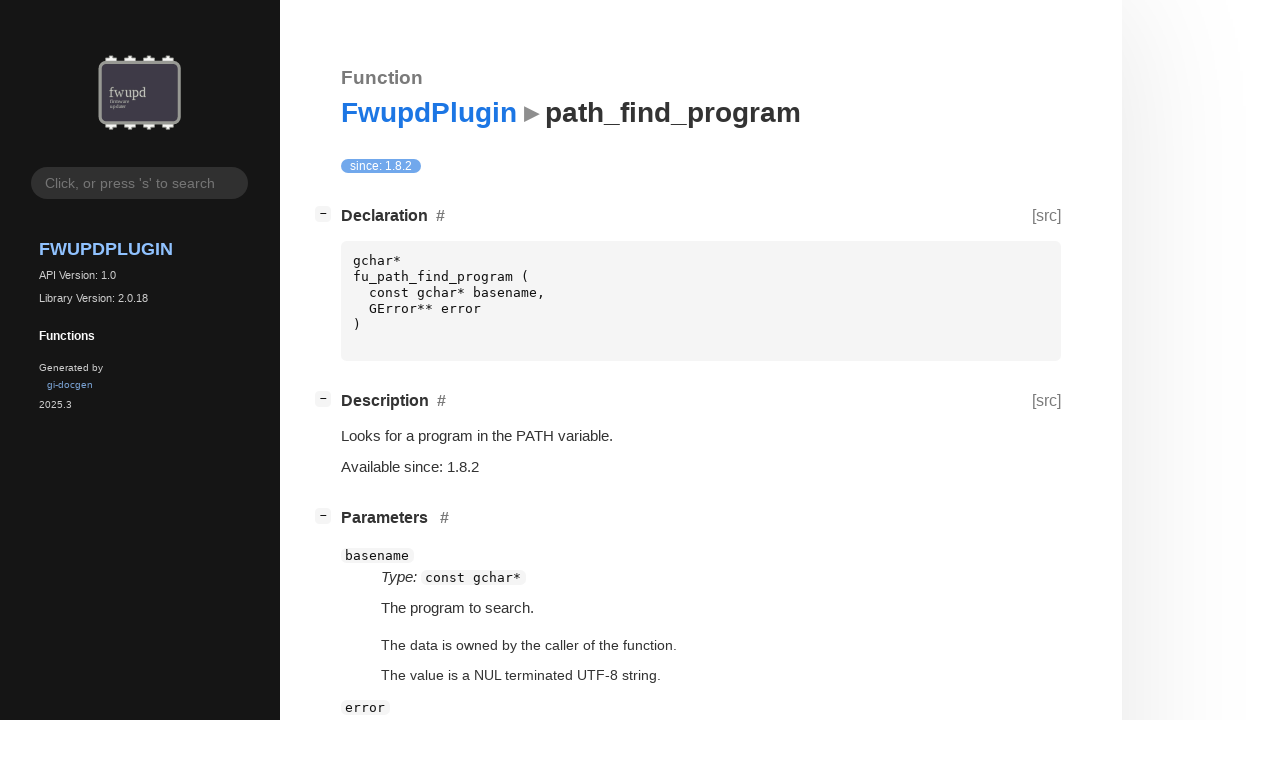

--- FILE ---
content_type: text/html; charset=utf-8
request_url: https://fwupd.github.io/libfwupdplugin/func.path_find_program.html
body_size: 1688
content:
<!--
SPDX-FileCopyrightText: fwupd Development Team

SPDX-License-Identifier: LGPL-2.1-or-later
-->

<!DOCTYPE html>
<html lang="en">
<head>
  <title>FwupdPlugin.path_find_program</title>
  <meta name="viewport" content="width=device-width, initial-scale=1">

  <meta charset="utf-8" />

  
  <meta property="og:type" content="website"/>

  
  <meta property="og:image:width" content="256"/>
  <meta property="og:image:height" content="256"/>
  <meta property="og:image:secure_url" content="org.freedesktop.fwupd.svg"/>
  <meta property="og:image:alt" content="FwupdPlugin-1.0"/>
  

  
  <meta property="og:title" content="FwupdPlugin.path_find_program"/>
  <meta property="og:description" content="Reference for FwupdPlugin.path_find_program"/>
  <meta name="twitter:title" content="FwupdPlugin.path_find_program"/>
  <meta name="twitter:description" content="Reference for FwupdPlugin.path_find_program"/>


  
  <meta name="twitter:card" content="summary"/>

  
  
  
  

  <link rel="stylesheet" href="style.css" type="text/css" />

  

  
  <script src="urlmap_fwupdplugin.js"></script>
  
  
  <script src="fzy.js"></script>
  <script src="search.js"></script>
  
  <script src="main.js"></script>

  
</head>

<body>
  <div id="body-wrapper" tabindex="-1">

    <nav class="sidebar devhelp-hidden">
      
      <div class="section">
        <a href="index.html"><img src="org.freedesktop.fwupd.svg" class="logo"/></a>
      </div>
      
      
      <div class="search section">
        <form id="search-form" autocomplete="off">
          <input id="search-input" type="text" name="do-not-autocomplete" placeholder="Click, or press 's' to search" autocomplete="off"/>
        </form>
      </div>
      
      <div class="section namespace">
        <h3><a href="index.html">FwupdPlugin</a></h3>
        <p>API Version: 1.0</p>
        
        <p>Library Version: 2.0.18</p>
        
      </div>
      

<div class="section">
  <h5>Functions</h5>
  <div class="links">
  
  </div>
</div>


      <div class="section generator">
        <p>Generated by <a href="https://gitlab.gnome.org/GNOME/gi-docgen">gi-docgen</a> 2025.3</p>
      </div>
    </nav>

    <button id="btn-to-top" class="hidden"><span class="up-arrow"></span></button>

    
<section id="main" class="content">
  <header>
    <h3>Function </h3>
    <h1><a href="index.html">FwupdPlugin</a><span class="sep"></span>path_find_program</h1>
  </header>

  <section>
    <div class="docblock">
      <p><span class="emblem available">since: 1.8.2</span></p>
    </div>
    <div class="declaration toggle-wrapper">
      <h4 id="declaration" style="display:flex;">
        Declaration
        <a href="#declaration" class="anchor"></a>
        
        <a class="srclink" title="go to source location" href="https://github.com/fwupd/fwupd/blob/2.0.18/libfwupdplugin/fu-path.h#L117">[src]</a>
        
      </h4>

      <div class="docblock">
        <pre><code><div class="highlight"><pre><span></span><span class="n">gchar</span><span class="o">*</span>
<span class="n">fu_path_find_program</span><span class="w"> </span><span class="p">(</span>
<span class="w">  </span><span class="k">const</span><span class="w"> </span><span class="n">gchar</span><span class="o">*</span><span class="w"> </span><span class="n">basename</span><span class="p">,</span>
<span class="w">  </span><span class="n">GError</span><span class="o">**</span><span class="w"> </span><span class="n">error</span>
<span class="p">)</span>
</pre></div>
</code></pre>
      </div>
    </div>

    <div class="description toggle-wrapper">
      <h4 id="description" style="display:flex;">
        Description
        <a href="#description" class="anchor"></a>
        
        <a class="srclink" title="go to source location" href="https://github.com/fwupd/fwupd/blob/2.0.18/libfwupdplugin/fu-path.c#L186">[src]</a>
        
      </h4>

      <div class="docblock">
        <p>Looks for a program in the <span class="caps">PATH</span>&nbsp;variable.</p>
      </div>

      <div class="docblock">
        
        <p>Available since: 1.8.2</p>
        
        
        
        
        
      </div>

      
    </div>

    
    <div class="parameters toggle-wrapper">
      <h4 id="parameters">
        Parameters
        <a href="#parameters" class="anchor"></a>
      </h4>

      <div class="docblock">
        <dl class="arguments">
          
          <dt class="arg-name"><code>basename</code></dt>
          <dd class="arg-description">
            <p><em>Type:</em>&nbsp;<code>const gchar*</code></p>
            <p>The program to&nbsp;search.</p>
            <table>
            
            
            
            
            
            
            
            <tr><td title="transfer: none">The data is owned by the caller of the function.</td></tr>
            <tr><td>The value is a NUL terminated UTF-8 string.</td></tr>
            </table>
          </dd>
          

          
          <dt class="arg-name"><code>error</code></dt>
          <dd class="arg-description">
            <p><em>Type:</em>&nbsp;<a href="javascript:void(0)" data-namespace="GLib" data-link="struct.Error.html" class="external"><code>GError **</code></a></p>
            <p>The return location for <a href="https://docs.gtk.org/glib/error-reporting.html#rules-for-use-of-gerror">a recoverable error</a>.</p>
            <table>
              <tr><td>The argument can be <code>NULL</code>.</td></tr>
              <tr><td>If the return location is not <code>NULL</code>, then you must initialize it to a <code>NULL</code> <code>GError*</code>.</td></tr>
              <tr><td>The argument will be left initialized to <code>NULL</code> by the function if there are no errors.</td></tr>
              <tr><td>In case of error, the argument will be set to a newly allocated <code>GError</code>; the caller will take ownership of the data, and be responsible for freeing it.</td></tr>
            </table>
          </dd>
          
        </dl>
      </div>
    </div>
    

    
    <div class="return-value toggle-wrapper">
      <h4 id="return-value">
        Return value
        <a href="#return-value" class="anchor"></a>
      </h4>

      <div class="docblock">
        <div class="returns">
          <div class="arg-description">
            <p><em>Type:</em>&nbsp;<code>gchar*</code></p>
            <p>A new #gchar, or <code>NULL</code> for&nbsp;error.</p>
          </div>
          <div>
            <table>
            
            
            
            <tr><td title="transfer: full">The caller of the function takes ownership of the data, and is responsible for freeing it.</td></tr>
            
            <tr><td>The value is a NUL terminated UTF-8 string.</td></tr>
            </table>
          </div>
        </div>
      </div>
    </div>
    
  </section>
</section>


    

    <section id="search" class="content hidden"></section>

    <footer>
    
    </footer>
  </div>
</body>
</html>

--- FILE ---
content_type: text/css; charset=utf-8
request_url: https://fwupd.github.io/libfwupdplugin/style.css
body_size: 5637
content:
/*
 * SPDX-FileCopyrightText: 2021 GNOME Foundation
 *
 * SPDX-License-Identifier: Apache-2.0 OR GPL-3.0-or-later
 */

@import url("solarized-light.css") (prefers-color-scheme: light);
@import url("solarized-dark.css") (prefers-color-scheme: dark);

/*********************************
 * LIGHT THEME
 *********************************/
:root {

  /* colors */
  --text-color: rgb(51, 51, 51);
  --text-color-muted: rgba(51, 51, 51, 0.65);
  --primary: rgb(28, 118, 228);
  --body-bg: #fff;
  --sidebar-primary: rgb(144, 194, 255);
  --sidebar-bg: #151515;
  --sidebar-selected-bg: var(--primary);
  --sidebar-hover-bg: rgba(127, 127, 127, 0.2);
  --sidebar-text-color: #fafafa;
  --sidebar-search-bg: rgba(127, 127, 127, 0.25);
  --sidebar-search-focus-bg: rgba(127, 127, 127, 0.3);
  --sidebar-padding: 1.5em;
  --warning-bg-color: rgba(229, 165, 10, 0.7);
  --warning-fg-color: rgba(0, 0, 0, 0.8);
  --error-bg-color: rgba(224, 27, 36, 0.7);
  --error-fg-color: #ffffff;
  --accent-bg-color: rgba(53, 132, 228, 0.7);
  --accent-fg-color: #ffffff;

  /* boxes, e.g. code blocks */
  --box-bg: rgba(135, 135, 135, 0.085);
  --box-radius: 0.35rem;
  --box-padding: 0.75rem;
  --box-margin: 0.75rem 0;
  --box-text-color: #111;

  /* typography */
  --body-font-family: "Red Hat Text",-apple-system,BlinkMacSystemFont,"Segoe UI",Roboto,"Helvetica Neue",Arial,"Noto Sans",sans-serif,"Apple Color Emoji","Segoe UI Emoji","Segoe UI Symbol","Noto Color Emoji";
  --body-font-scale: 0.95;
  --body-font-size: calc(var(--body-font-scale) * clamp(16px, 1vw, 18px));
  --body-font-weight: normal;

  --monospace-font-family: "Source Code Pro", monospace;
  --monospace-font-size: calc(0.86 * var(--body-font-size)); /* Monospace fonts are very different in terms of font-sizes. Adjust this value to scale it */

  --heading-font-family: "Red Hat Display", var(--body-font-family);
  --heading-weight: 900;
  --heading-font-scale: 1.05;

  --heading-small-font-family: var(--heading-font-family);
  --heading-small-weight: 600;
  --heading-small-font-scale: 1;

  --heading-table-font-family: var(--heading-font-family);
  --heading-table-weight: 600;

  --heading-docblock-color: #6d6d6d;  /* docblocks have headings from source comments. we want them to differ.*/
  --heading-docblock-scale: 0.9;        /* docblocks have headings from source comments. we want them to differ.*/

  --symbol-font-family: var(--heading-font-family);
  --symbol-font-weight: 500;
  --symbol-font-scale: 1;

  --table-font-size: 0.92em;    /* Tables often contain lots information. It's better to scale them down a big to get more sutff fitted inside */

  --admonition-color-bg: transparent;
  --admonition-font-size: 0.9rem;
  --admonition-color-title--note: #00b0ff;
  --admonition-color-title-bg--note: rgba(0, 176, 255, 0.1);
  --admonition-color-title--important: #00bfa5;
  --admonition-color-title-bg--important: rgba(0, 191, 165, 0.1);
  --admonition-color-title--tip: #00c852;
  --admonition-color-title-bg--tip: rgba(0, 200, 82, 0.1);
  --admonition-color-title--warning: #ff9100;
  --admonition-color-title-bg--warning: rgba(255, 145, 0, 0.1);
  --admonition-color-title--deprecation: #ff9100;
  --admonition-color-title-bg--deprecation: rgba(255, 145, 0, 0.1);

  --admonition-icon--note: url('data:image/svg+xml;charset=utf-8,<svg xmlns="http://www.w3.org/2000/svg" height="16px" viewBox="0 0 16 16" width="16px"><path d="m 11 1 l -2 2 h 1.5 c 0.132812 0 0.257812 0.050781 0.355469 0.144531 l 1.984375 1.988281 c 0.09375 0.09375 0.144531 0.21875 0.144531 0.351563 v 1.589844 l 2.074219 -2.074219 v -1.941406 l -2.058594 -2.058594 z m -3 3 l -7 7 v 4 h 4.058594 l 6.925781 -6.925781 v -2.382813 l -1.691406 -1.691406 z m 0 0"/></svg>');
  --admonition-icon--important: url('data:image/svg+xml;charset=utf-8,<svg xmlns="http://www.w3.org/2000/svg" height="16px" viewBox="0 0 16 16" width="16px"><path d="m 5.039062 3 c -1.109374 0 -2 0.890625 -2 2 v 6 c 0 1.109375 0.890626 2 2 2 h 5.953126 c 1.109374 0 2 -0.890625 2 -2 v -6 c 0 -1.109375 -0.890626 -2 -2 -2 z m 2.980469 1 c 0.542969 0 0.980469 0.4375 0.980469 0.984375 v 3.035156 c 0 0.542969 -0.4375 0.980469 -0.980469 0.980469 c -0.546875 0 -0.984375 -0.4375 -0.984375 -0.980469 v -3.035156 c 0 -0.546875 0.4375 -0.984375 0.984375 -0.984375 z m -0.019531 5.734375 c 0.699219 0 1.265625 0.566406 1.265625 1.265625 s -0.566406 1.265625 -1.265625 1.265625 s -1.265625 -0.566406 -1.265625 -1.265625 s 0.566406 -1.265625 1.265625 -1.265625 z m 0 0"/></svg>');
  --admonition-icon--tip: url('data:image/svg+xml;charset=utf-8,<svg xmlns="http://www.w3.org/2000/svg" height="16px" viewBox="0 0 16 16" width="16px"><path d="m 9.5 2.5 l -6.5 6.5 v 3 l -3 3 h 4 l 1 -1 h 3 l 6.5 -6.5 c 4 -4 -1 -9 -5 -5 z m -5.5 7.5 l 3 3 h -2 l -1 -1 z m 0 0"/></svg>');
  --admonition-icon--warning: url('data:image/svg+xml;charset=utf-8,<svg xmlns="http://www.w3.org/2000/svg" height="16px" viewBox="0 0 16 16" width="16px"><path d="m 7.90625 0.105469 c -0.527344 -0.027344 -1.039062 0.28125 -1.4375 0.96875 l -6.25 11.59375 c -0.535156 0.964843 0.046875 2.34375 1.09375 2.34375 h 13.15625 c 0.980469 0 1.902344 -1.160157 1.21875 -2.34375 l -6.3125 -11.53125 c -0.398438 -0.648438 -0.941406 -1.003907 -1.46875 -1.03125 z m 0.0625 3.9375 c 0.542969 -0.019531 1.046875 0.488281 1.03125 1.03125 v 3.9375 c 0.007812 0.527343 -0.472656 1 -1 1 s -1.007812 -0.472657 -1 -1 v -3.9375 c -0.007812 -0.46875 0.355469 -0.914063 0.8125 -1 c 0.050781 -0.015625 0.101562 -0.023438 0.15625 -0.03125 z m 0.03125 6.96875 c 0.550781 0 1 0.449219 1 1 s -0.449219 1 -1 1 s -1 -0.449219 -1 -1 s 0.449219 -1 1 -1 z m 0 0"/></svg>');
  --admonition-icon--deprecation: url('data:image/svg+xml;charset=utf-8,<svg xmlns="http://www.w3.org/2000/svg" height="16px" viewBox="0 0 16 16" width="16px"><path d="m 8 0 c -0.257812 0 -0.511719 0.0976562 -0.707031 0.292969 l -1.707031 1.707031 h -2.585938 c -0.550781 0 -1 0.449219 -1 1 v 2.585938 l -1.707031 1.707031 c -0.3906252 0.390625 -0.3906252 1.023437 0 1.414062 l 1.707031 1.707031 v 2.585938 c 0 0.550781 0.449219 1 1 1 h 2.585938 l 1.707031 1.707031 c 0.390625 0.390625 1.023437 0.390625 1.414062 0 l 1.707031 -1.707031 h 2.585938 c 0.550781 0 1 -0.449219 1 -1 v -2.585938 l 1.707031 -1.707031 c 0.390625 -0.390625 0.390625 -1.023437 0 -1.414062 l -1.707031 -1.707031 v -2.585938 c 0 -0.550781 -0.449219 -1 -1 -1 h -2.585938 l -1.707031 -1.707031 c -0.195312 -0.1953128 -0.449219 -0.292969 -0.707031 -0.292969 z m 0 5 c 0.257812 0 0.511719 0.097656 0.707031 0.292969 l 2 2 c 0.183594 0.1875 0.289063 0.441406 0.285157 0.707031 h 0.007812 v 1 h -2 v 2 h -2 v -2 h -2 v -1 h 0.007812 c -0.003906 -0.265625 0.101563 -0.519531 0.285157 -0.707031 l 2 -2 c 0.195312 -0.195313 0.449219 -0.292969 0.707031 -0.292969 z m 0 0"/></svg>');

  /* misc */
  --preferred-content-width: 90ch; /* The preferred width for the readable content */
  --anchor-sign: "#";

}

/*********************************
 * DARK THEME (overrides)
 *********************************/
 @media (prefers-color-scheme: dark) {
  :root {
    --primary: rgb(144, 194, 255);
    --text-color: #f6f6f6;
    --text-color-muted: #686868;
    --body-bg: #121212;
    --sidebar-primary: rgb(144, 194, 255);
    --sidebar-bg: #1e1e1e;
    --sidebar-selected-bg: rgb(17, 112, 228);
    --sidebar-text-color: #fafafa;
    --box-bg: rgba(135, 135, 135, 0.1);
    --box-text-color: #fff;
    --heading-docblock-color: #b7b7b7;
    --warning-bg-color: #cd9309;
    --warning-fg-color: rgba(0, 0, 0, 0.8);
    --error-bg-color: #c01c28;
    --error-fg-color: #ffffff;
    --accent-bg-color: #3584e4;
    --accent-fg-color: #ffffff;
    color-scheme: dark;
  }
}

/*********************************
 * GENERAL STYLING
 *********************************/
*,
*:before,
*:after {
  box-sizing: border-box;
}

::-moz-selection {
  color: white;
  background: var(--primary);
}

::selection {
  color: white;
  background: var(--primary);
}

body {
  font: 16px/1.5 var(--body-font-family);
  font-weight: var(--body-font-weight);
  font-size: var(--body-font-size);
  margin: 0;
  padding: 0;
  position: relative;

  -webkit-font-feature-settings: "kern", "liga";
  -moz-font-feature-settings: "kern", "liga";
  font-feature-settings: "kern", "liga";
  color: var(--text-color);
  background: var(--body-bg);
}

h1, h2, h3, h4, h5, h6 {
  font-family: var(--heading-font-family);
  font-weight: var(--heading-weight);
  margin: 1.75em 0 0.75em 0;
}

h1 {
  font-size: calc(1.75em * var(--heading-font-scale));
}


header h1 {
  margin-top: 0;
}

h2 {
  font-size: calc(1.4em * var(--heading-font-scale));
}

h3 {
  font-size: calc(1.2em * var(--heading-font-scale));
}

header h3 {
  color: var(--text-color-muted);
  margin-bottom: 0;
}

h4, h5 {
  font-size: calc(1em * var(--heading-font-scale));
}

h6 {
  font-size: calc(1em * var(--heading-small-font-scale));
  font-family: var(--heading-small-font-family);
  font-weight: var(--heading-small-weight);
}

ol, ul {
  padding-left: 1rem;
}

ul ul, ol ul, ul ol, ol ol {
  margin-bottom: .6em;
}

p {
  margin: 0 0 .6em 0;
}

a {
  color: var(--primary);
  text-decoration: none;
}

a:hover {
  text-decoration: underline;
}

summary {
  outline: none;
}

blockquote {
  border-left: 3px solid var(--primary);
  background: var(--box-bg);
  padding: var(--box-padding);
  border-radius: var(--box-radius);
  margin: var(--box--margin);
}

span.sep::after {
  content: "▸";
}

span.sep {
  font-size: calc(0.5em * var(--monospace-font-size));
  opacity: 0.55;
  padding-left: .25em;
  padding-right: .25em;
}

code,
pre {
  font-family: var(--monospace-font-family);
  font-size: var(--monospace-font-size);
  color: var(--box-text-color);
}

pre {
  background: var(--box-bg);
  padding: var(--box-padding);
  border-radius: var(--box-radius);
  overflow: auto;
}

code {
  background: var(--box-bg);
  padding: 0 0.35em;
  border-radius: 0.35rem;
  word-break: break-word;
}

a > code {
  color: var(--primary);
}


pre pre,
pre code {
  padding: 0;
  margin: 0;
  font-size: 1em;
  background: none;
  color: inherit;
}

h1 code, h2 code, h3 code, h4 code, h5 code, h6 code {
  font-family: inherit;
  font-weight: inherit;
  font-size: 0.85em;
}

strong, b {
  font-weight: 600;
}

/* fix alignment of images on small screen */
img, svg {
    display: block;
    max-width: 100%;
    height: auto;
}

svg .node polygon, svg .node path {
  transition: fill 150ms ease;
  fill: var(--box-bg);
  stroke: none;
}

svg .node a {
  text-decoration: none !important;
}

svg .node a text {
  fill: var(--text-color);
  font-family: var(--body-font-family);
}

svg .node.link text {
  fill: var(--primary);
}

svg .node.link:hover polygon, svg .node.link:hover path {
  fill: var(--sidebar-hover-bg);
}
svg .node.link:hover text {
  fill: var(--box-text-color);
}
svg .edge path {
  stroke: var(--text-color);
}

/* fix unwanted margins in tables, code, lists and blockquotes */
li > *:first-child,
li > *:first-child > *:first-child,
li > *:first-child > *:first-child > *:first-child,
td > *:first-child,
td > *:first-child > *:first-child,
td > *:first-child > *:first-child > *:first-child,
pre > *:first-child,
pre > *:first-child > *:first-child,
pre > *:first-child > *:first-child > *:first-child,
blockquote > *:first-child,
blockquote > *:first-child > *:first-child,
blockquote > *:first-child > *:first-child > *:first-child {
  margin-top: 0;
}
li > *:last-child,
li > *:last-child > *:last-child,
li > *:last-child > *:last-child > *:last-child,
td > *:last-child,
td > *:last-child > *:last-child,
td > *:last-child > *:last-child > *:last-child,
pre > *:last-child,
pre > *:last-child > *:last-child,
pre > *:last-child > *:last-child > *:last-child,
blockquote > *:last-child,
blockquote > *:last-child > *:last-child,
blockquote > *:last-child > *:last-child > *:last-child {
  margin-bottom: 0;
}

/* allow easily adding a frame around images, by appending
 * #frame to the url
 */
img[src$="#frame"] {
  border: 1px solid var(--text-color);
}

/*********************************
 * PAGE STRUCTURE
 *********************************/
#body-wrapper {
  display: flex;
  flex-wrap: nowrap;
  flex-direction: row;
}

#body-wrapper:focus {
  outline: none;
}

#main {
  position: relative;
  flex-grow: 1;
  min-width: 0;
  box-shadow: 0 0 134px rgba(0, 0, 0, 0.1);
}

footer {
  width: 100%;
  display: none;
}

/*********************************
 * Button
 *********************************/

#btn-to-top {
  position: fixed;
  bottom: 12px;
  right: 32px;
  z-index: 1000;
  border-radius: 50%;
  width: 42px;
  height: 42px;
  border: 1px solid var(--primary);
  background: var(--box-bg);
  color: var(--text-color);
  cursor: pointer;
  text-transform: none;
}

#btn-to-top > .up-arrow {
  margin-left: -2px;
}

#btn-to-top > .up-arrow:after {
  content: url(go-up-symbolic.png);
}

/*********************************
 * SIDEBAR
 *********************************/
.sidebar {
  background: var(--sidebar-bg);
  border-right: 1px solid var(--sidebar-bg);
  min-width: 35ch;
  padding: var(--sidebar-padding);
  color: var(--sidebar-text-color);
  position: sticky;
  top: 0;
  z-index: 2;
  height: 100vh;
  overflow-y: auto;
  color-scheme: dark;
}

.sidebar a,
.sidebar a:hover {
  text-decoration: none;
}

.sidebar .logo {
  display: block;
  margin: 1rem auto 1.2rem auto;
  width: 50%;
}

.sidebar .section > ul > li {
  margin-right: -10px;
}

.sidebar .generator > p {
  padding-left: 0.5rem;
  padding-right: 0.5rem;
  font-size: 0.8em;
  opacity: 0.8;
  position: relative;
  bottom: 0;
}

.sidebar .section h3, .sidebar .section h5 {
  text-align: left;
  padding-left: 0.5rem;
  padding-right: 0.5rem;
  font-weight: var(--heading-weight);
}

.sidebar .section h5 {
  font-size: 1em;
  margin-bottom: 0.5em;
}

.sidebar .namespace > h3 {
  margin-bottom: 0;
  padding: 0;
  font-size: 1.5em;
  text-transform: uppercase;
  font-weight: 900;
}

.sidebar .namespace > p {
  font-size: 0.9em;
  opacity: 0.8;
  padding-left: 0.5rem;
}

.sidebar .section {
  padding-left: 0.5rem;
  padding-right: 0.5rem;
  font-size: 80%;
}

.sidebar .links {
  margin-bottom: 1rem;
}

.sidebar .section a {
  display: block;
  text-overflow: ellipsis;
  overflow: hidden;
  transition: background-color 150ms ease;
  color: var(--sidebar-primary);
  border-radius: var(--box-radius);
   padding: 0.2rem 0.5rem;
  margin-bottom: 0.15rem;
}

.sidebar .section a:hover {
  background-color: var(--sidebar-hover-bg);
  color: var(--sidebar-text-color);
}

.sidebar .section a.current {
  background-color: var(--sidebar-selected-bg);
  color: white;
}

.sidebar .search {
  box-sizing: border-box;
  text-align: center;
}

.sidebar .search input[type="text"] {
  border: none;
  width: 100%;
  border-radius: 50px;
  padding: 8px 14px;
  display: inline-block;
  font-size: 14px;
  outline: transparent;
  background: var(--sidebar-search-bg);
  color: var(--sidebar-text-color);
  transition: background-color 150ms ease;
}

.sidebar .search input[type="text"]:hover,
.sidebar .search input[type="text"]:focus {
  background: var(--sidebar-search-focus-bg);
}

.toc {
  display: block;
  margin-top: 2em;
  z-index: 3;
  min-width: 15ch;
  font-size: 80%;
}

.toc nav {
  margin-left: 2em;
  margin-right: 2em;
}

#toc-title {
  text-transform: uppercase;
  font-weight: var(--heading-weight);
}

.toc-list {
  list-style-type: none;
  margin: 0;
  padding-left: 0;
}

.toc-list-item {
  padding-top: .25em;
}

ul.toc-list > ul.toc-list {
  padding-left: 1em;
}

/*********************************
 * ANCHORS & TOGGLERS
 *********************************/
.anchor,
.md-anchor {
  position: relative;
  z-index: 1;
  text-decoration: none;
  padding: 0 0.5em;
  color: var(--text-color-muted);
}

.anchor:hover,
.md-anchor:hover {
  color: var(--primary);
}

.anchor:not([href]),
.md-anchor:not([href]) {
  display: none;
}

.anchor:before,
.md-anchor:before {
  content: var(--anchor-sign); /*'§'*/
}

.toggle-wrapper {
  position: relative;
}

.collapse-toggle {
  position: absolute;
  right: 0;
  left: -2em;
  white-space: nowrap;
  text-decoration: none;
  font-size: 0.8em;
  color: transparent;
}

.collapse-toggle > .inner {
  width: 1rem;
  height: 1rem;
  border-radius: calc(0.75 * var(--box-radius));
  display: inline-flex;
  justify-content: center;
  align-items: center;
  text-align: center;
  vertical-align: middle;
  color: var(--box-text-color);
  position: relative;
  left: -0.25rem;
  font-family: monospace;
  font-size: 0.7rem;
  font-weight: bold;
  background: var(--box-bg);
}

/*********************************
 * UTILITY
 *********************************/
.deprecated > h6 > a {
  opacity: 0.65;
}

.hidden {
  display: none !important;
}

/*********************************
 * CONTENT STYLING
 *********************************/
.content {
  padding: 2em 4em;
  overflow: visible;
  max-width: calc(var(--preferred-content-width) + 8em);
}

.content table:not(.table-display) {
  border-spacing: 0 0.25rem;
}

.content td {
  vertical-align: top;
}

.content td:first-child {
  padding-right: 1rem;
}

.content td p:first-child {
  margin-top: 0;
}

.content td h1, .content td h2 {
  margin-left: 0;
  font-size: 1.1em;
}

.content tr:first-child td {
  border-top: 0;
}

kbd {
  display: inline-block;
  padding: 8px;
  font: 10px monospace;
  line-height: 10px;
  vertical-align: middle;
  border: none;
  border-radius: 6px;
  box-shadow: 0 0 3px rgba(0,0,0,0.3);
  margin: 3px;
  background-color: var(--box-bg);
  cursor: default;
}

.content tr:first-child {
  border-bottom: 1px solid rgba(0, 0, 0, 0.35);
}

.content td {
  vertical-align: top;
}

.content td:first-child {
  padding-right: 1rem;
}

.content td p:first-child {
  margin-top: 0;
}

.content td h4, .content td h5 {
  margin-left: 0;
  font-size: 1.1em;
}

.content tr:first-child td {
  border-top: 0;
}

.srclink {
  color: var(--text-color-muted);
  font-size: 1rem;
  font-weight: var(--body-font-weight);
  flex-grow: 0;
  text-decoration: none;
  margin-left: auto;
  position: relative;
  z-index: 1;
}

.meta tr > td:not(:first-child) {
  width: 100%;
}

.meta tr > td:first-child {
  white-space: nowrap;
}

/*********************************
 * DOCBLOCK STYLING
 *********************************/
.docblock {
  position: relative;
  text-align: left;
}

.docblock h1 {
  font-size: calc(1.3em * var(--heading-docblock-scale) * var(--heading-font-scale));
}

.docblock h2 {
  font-size: calc(1.2em * var(--heading-docblock-scale) * var(--heading-font-scale));
}

.docblock h3 {
  font-size: calc(1.1em * var(--heading-docblock-scale) * var(--heading-font-scale));
}

.docblock h4 {
  font-size: calc(1.05em * var(--heading-docblock-scale) * var(--heading-font-scale));
}

.docblock h1,
.docblock h2,
.docblock h3,
.docblock h4,
.docblock h5,
.docblock h6 {
  color: var(--heading-docblock-color)
}

.docblock table {
  margin: .25em 0;
  max-width: 100%;
  font-size: var(--table-font-size);
}

.docblock table td {
  padding: .25em;
}

.docblock table th {
  padding: .25em;
  text-align: left;
  font-family: var(--heading-table-font-family);
  font-weight: var(--heading-table-weight);
}

.docblock table tr th:first-child,
.docblock table tr td:first-child {
  padding-left: 0;
}

.docblock table tr th:last-child,
.docblock table tr td:last-child {
  padding-right: 0;
}

dl.enum-members {
  font-size: 80%;
}

dl.enum-members dt {
  padding-top: 1em;
}

table.arguments tr td {
  color: var(--text-color-muted);
}

table.arguments tr td:first-child {
  min-width: 12em;
}

table.arguments tr.arg-name td,
table.arguments tr.arg-description td {
  color: var(--text-color);
}

.docblock ul li,
.docblock ol li {
  padding-top: 0.15rem;
  padding-bottom: 0.15rem;
}

.docblock ul.type {
  list-style: none;
}

.docblock ul.type li::before {
  content: "»";
  color: var(--text-color);
  display: inline-block;
  width: 1em;
  margin-left: -1em;
}

.docblock .codehilite {
  position: relative;
}
.docblock .codehilite > .copy-button {
  position: absolute;

  top: 0;
  right: 0;

  border: none;
  background: none;

  cursor: pointer;

  transition: background-color 150ms ease;

  color: var(--text-color);
  background-color: var(--sidebar-hover-bg);

  border-radius: var(--box-radius);
  padding: 0.2rem 0.5rem;
  margin: var(--box-padding);

  visibility: hidden;
  z-index: 1;
}

.docblock .codehilite:hover > .copy-button {
  visibility: visible;
}

.docblock .codehilite > .copy-button:active {
  background-color: var(--primary);
}

.emblem {
  padding: 0 0.75em;
  border-radius: 9999px;
  font-size: 80%;
}

.emblem.available-next {
  background-color: var(--warning-bg-color);
  color: var(--warning-fg-color);
}

.emblem.deprecated {
  background-color: var(--error-bg-color);
  color: var(--error-fg-color);
}

.emblem.available {
  background-color: var(--accent-bg-color);
  color: var(--accent-fg-color);
}

dt.result {
  padding: .5em 0;
}

.result.emblem.alias,
.result.emblem.bitfield,
.result.emblem.callback,
.result.emblem.class,
.result.emblem.constant,
.result.emblem.extra_content,
.result.emblem.ctor,
.result.emblem.domain,
.result.emblem.enum,
.result.emblem.function_macro,
.result.emblem.function,
.result.emblem.interface,
.result.emblem.method,
.result.emblem.property,
.result.emblem.record,
.result.emblem.signal,
.result.emblem.type_func,
.result.emblem.union,
.result.emblem.vfunc {
  background-color: var(--accent-bg-color);
  color: var(--accent-fg-color);
}

.admonition {
  background: var(--admonition-color-bg);
  border-left: .2rem solid #651fff;
  border-radius: .2rem;
  box-shadow: 0 .2rem .5rem rgba(0, 0, 0, .05), 0 0 .0625rem rgba(0, 0, 0, .1);
  font-size: var(--admonition-font-size);
  margin: 1rem auto;
  overflow: hidden;
  padding: 0 .5rem .5rem;
  page-break-inside: avoid;
}

.admonition > p.admonition-title {
  font-weight: 500;
  line-height: 1.3;
  margin: 0 -.5rem .5rem;
  padding: .4rem .5rem .4rem 2rem;
  position: relative;
}

p.admonition-title::before {
  content: "";
  position: absolute;
  left: .5rem;
  height: 1rem;
  width: 1rem;
  -webkit-mask-repeat: no-repeat;
  mask-repeat: no-repeat;
}

.admonition.note > .admonition-title,
.admonition.seealso > .admonition-title {
  background-color: var(--admonition-color-title-bg--note);
}

.admonition.note > .admonition-title::before,
.admonition.seealso > .admonition-title::before {
  background-color: var(--admonition-color-title--note);
  -webkit-mask-image: var(--admonition-icon--note);
  mask-image: var(--admonition-icon--note);

}

.admonition.note,
.admonition.seealso {
  border-left-color: var(--admonition-color-title--note);
}

.admonition.tip > .admonition-title,
.admonition.hint > .admonition-title {
  background-color: var(--admonition-color-title-bg--tip);
}

.admonition.tip > .admonition-title::before,
.admonition.hint > .admonition-title::before {
  background-color: var(--admonition-color-title--tip);
  -webkit-mask-image: var(--admonition-icon--tip);
  mask-image: var(--admonition-icon--tip);
}

.admonition.tip,
.admonition.hint {
  border-left-color: var(--admonition-color-title--tip);
}

.admonition.important > .admonition-title {
  background-color: var(--admonition-color-title-bg--important);
}

.admonition.important > .admonition-title::before {
  background-color: var(--admonition-color-title--important);
  -webkit-mask-image: var(--admonition-icon--important);
  mask-image: var(--admonition-icon--important);
}

.admonition.important {
  border-left-color: var(--admonition-color-title--important);
}

.admonition.warning > .admonition-title {
  background-color: var(--admonition-color-title-bg--warning);
}

.admonition.warning > .admonition-title::before {
  background-color: var(--admonition-color-title--warning);
  -webkit-mask-image: var(--admonition-icon--warning);
  mask-image: var(--admonition-icon--warning);
}

.admonition.deprecation {
  border-left-color: var(--admonition-color-title--deprecation);
}

.admonition.deprecation > .admonition-title {
  background-color: var(--admonition-color-title-bg--deprecation);
}

.admonition.deprecation > .admonition-title::before {
  background-color: var(--admonition-color-title--deprecation);
  -webkit-mask-image: var(--admonition-icon--deprecation);
  mask-image: var(--admonition-icon--deprecation);
}

/*************************************************************
 SYMBOLS
**************************************************************/
.symbol,
.constructors h6,
.methods h6,
.signals h6,
.properties h6,
.type-funcs h6,
.implements a,
.ancestors a,
.descendants a,
.implementations a,
.sidebar .links a
.toc a
{
  font-family: var(--symbol-font-family);
  font-size: calc(1em * var(--symbol-font-scale));
  font-weight: var(--symbol-font-weight);
}

/**************************
 RESPONSIVENESS
**************************/

@media (max-width: 700px) {
  body {
    padding-top: 0px;
  }

  #body-wrapper {
    flex-direction: column;
    overflow: hidden;
  }

  #main {
    width: 100%;
    padding: 2rem;
  }

  .sidebar {
    position: static;
    height: initial;
    order: 1;
  }

  .toc {
    display: none;
  }
}

@media (max-width: 1024px) {
  .sidebar {
    min-width: 30ch;
  }

  .toc {
    display: none;
  }
}


--- FILE ---
content_type: image/svg+xml
request_url: https://fwupd.github.io/libfwupdplugin/org.freedesktop.fwupd.svg
body_size: 1719
content:
<?xml version="1.0" encoding="UTF-8" standalone="no"?>
<svg
   xmlns:dc="http://purl.org/dc/elements/1.1/"
   xmlns:cc="http://creativecommons.org/ns#"
   xmlns:rdf="http://www.w3.org/1999/02/22-rdf-syntax-ns#"
   xmlns:svg="http://www.w3.org/2000/svg"
   xmlns="http://www.w3.org/2000/svg"
   xmlns:xlink="http://www.w3.org/1999/xlink"
   xmlns:sodipodi="http://sodipodi.sourceforge.net/DTD/sodipodi-0.dtd"
   xmlns:inkscape="http://www.inkscape.org/namespaces/inkscape"
   viewBox="0 0 128 128"
   style="display:inline;enable-background:new"
   version="1.0"
   id="svg11300"
   height="128"
   width="128"
   sodipodi:docname="org.freedesktop.fwupd.svg"
   inkscape:version="0.92.4 (unknown)">
  <sodipodi:namedview
     pagecolor="#ffffff"
     bordercolor="#666666"
     borderopacity="1"
     objecttolerance="10"
     gridtolerance="10"
     guidetolerance="10"
     inkscape:pageopacity="0"
     inkscape:pageshadow="2"
     inkscape:window-width="1920"
     inkscape:window-height="1016"
     id="namedview21"
     showgrid="false"
     inkscape:zoom="5.2149125"
     inkscape:cx="62.010516"
     inkscape:cy="69.937009"
     inkscape:window-x="0"
     inkscape:window-y="826"
     inkscape:window-maximized="1"
     inkscape:current-layer="svg11300" />
  <title
     id="title4162">Adwaita Icon Template</title>
  <defs
     id="defs3">
    <linearGradient
       id="linearGradient1494">
      <stop
         id="stop1490"
         offset="0"
         style="stop-color:#babdb6;stop-opacity:1;" />
      <stop
         id="stop1492"
         offset="1"
         style="stop-color:#babdb6;stop-opacity:0;" />
    </linearGradient>
    <linearGradient
       gradientUnits="userSpaceOnUse"
       y2="20"
       x2="280"
       y1="172"
       x1="280"
       id="linearGradient1496"
       xlink:href="#linearGradient1494" />
  </defs>
  <metadata
     id="metadata4">
    <rdf:RDF>
      <cc:Work
         rdf:about="">
        <dc:format>image/svg+xml</dc:format>
        <dc:type
           rdf:resource="http://purl.org/dc/dcmitype/StillImage" />
        <dc:creator>
          <cc:Agent>
            <dc:title>GNOME Design Team</dc:title>
          </cc:Agent>
        </dc:creator>
        <dc:source />
        <cc:license
           rdf:resource="http://creativecommons.org/licenses/by-sa/4.0/" />
        <dc:title>Adwaita Icon Template</dc:title>
        <dc:subject>
          <rdf:Bag />
        </dc:subject>
        <dc:date />
        <dc:rights>
          <cc:Agent>
            <dc:title />
          </cc:Agent>
        </dc:rights>
        <dc:publisher>
          <cc:Agent>
            <dc:title />
          </cc:Agent>
        </dc:publisher>
        <dc:identifier />
        <dc:relation />
        <dc:language />
        <dc:coverage />
        <dc:description />
        <dc:contributor>
          <cc:Agent>
            <dc:title />
          </cc:Agent>
        </dc:contributor>
      </cc:Work>
      <cc:License
         rdf:about="http://creativecommons.org/licenses/by-sa/4.0/">
        <cc:permits
           rdf:resource="http://creativecommons.org/ns#Reproduction" />
        <cc:permits
           rdf:resource="http://creativecommons.org/ns#Distribution" />
        <cc:requires
           rdf:resource="http://creativecommons.org/ns#Notice" />
        <cc:requires
           rdf:resource="http://creativecommons.org/ns#Attribution" />
        <cc:permits
           rdf:resource="http://creativecommons.org/ns#DerivativeWorks" />
        <cc:requires
           rdf:resource="http://creativecommons.org/ns#ShareAlike" />
      </cc:License>
    </rdf:RDF>
  </metadata>
  <path
     style="color:#000000;overflow:visible;opacity:1;fill:#f6f6f4;fill-opacity:1;stroke:#989994;stroke-width:1;stroke-linecap:butt;stroke-linejoin:round;stroke-miterlimit:4;stroke-dasharray:none;stroke-dashoffset:0;stroke-opacity:1;paint-order:fill markers stroke"
     d="m 25.720703,17.548828 v 2.607422 h -4.683594 v 17.324219 h 13.78711 V 20.15625 h -4.683594 v -2.607422 z"
     id="rect4643"
     inkscape:connector-curvature="0" />
  <path
     style="color:#000000;overflow:visible;opacity:1;fill:#f6f6f4;fill-opacity:1;stroke:#989994;stroke-width:1;stroke-linecap:butt;stroke-linejoin:round;stroke-miterlimit:4;stroke-dasharray:none;stroke-dashoffset:0;stroke-opacity:1;paint-order:fill markers stroke"
     d="M 49.638672,17.548828 V 20.15625 H 44.953125 V 37.480469 H 58.742188 V 20.15625 h -4.683594 v -2.607422 z"
     id="rect4643-6"
     inkscape:connector-curvature="0" />
  <path
     style="color:#000000;overflow:visible;opacity:1;fill:#f6f6f4;fill-opacity:1;stroke:#989994;stroke-width:1;stroke-linecap:butt;stroke-linejoin:round;stroke-miterlimit:4;stroke-dasharray:none;stroke-dashoffset:0;stroke-opacity:1;paint-order:fill markers stroke"
     d="M 73.556641,17.548828 V 20.15625 H 68.871094 V 37.480469 H 82.660156 V 20.15625 h -4.685547 v -2.607422 z"
     id="rect4643-3"
     inkscape:connector-curvature="0" />
  <path
     style="color:#000000;overflow:visible;opacity:1;fill:#f6f6f4;fill-opacity:1;stroke:#989994;stroke-width:1;stroke-linecap:butt;stroke-linejoin:round;stroke-miterlimit:4;stroke-dasharray:none;stroke-dashoffset:0;stroke-opacity:1;paint-order:fill markers stroke"
     d="M 97.472656,17.548828 V 20.15625 H 92.789062 V 37.480469 H 106.57617 V 20.15625 h -4.68359 v -2.607422 z"
     id="rect4643-2"
     inkscape:connector-curvature="0" />
  <path
     style="color:#000000;overflow:visible;opacity:1;fill:#f6f6f4;fill-opacity:1;stroke:#989994;stroke-width:1;stroke-linecap:butt;stroke-linejoin:round;stroke-miterlimit:4;stroke-dasharray:none;stroke-dashoffset:0;stroke-opacity:1;paint-order:fill markers stroke"
     d="m 92.789062,90.310547 v 17.324223 h 4.683594 v 2.60742 h 4.419924 v -2.60742 h 4.68359 V 90.310547 Z"
     id="rect4643-27"
     inkscape:connector-curvature="0" />
  <path
     style="color:#000000;overflow:visible;opacity:1;fill:#f6f6f4;fill-opacity:1;stroke:#989994;stroke-width:1;stroke-linecap:butt;stroke-linejoin:round;stroke-miterlimit:4;stroke-dasharray:none;stroke-dashoffset:0;stroke-opacity:1;paint-order:fill markers stroke"
     d="m 68.871094,90.310547 v 17.324223 h 4.685547 v 2.60742 h 4.417968 v -2.60742 h 4.685547 V 90.310547 Z"
     id="rect4643-6-3"
     inkscape:connector-curvature="0" />
  <path
     style="color:#000000;overflow:visible;opacity:1;fill:#f6f6f4;fill-opacity:1;stroke:#989994;stroke-width:1;stroke-linecap:butt;stroke-linejoin:round;stroke-miterlimit:4;stroke-dasharray:none;stroke-dashoffset:0;stroke-opacity:1;paint-order:fill markers stroke"
     d="m 44.953125,90.310547 v 17.324223 h 4.685547 v 2.60742 h 4.419922 v -2.60742 h 4.683594 V 90.310547 Z"
     id="rect4643-3-6"
     inkscape:connector-curvature="0" />
  <path
     style="color:#000000;overflow:visible;opacity:1;fill:#f6f6f4;fill-opacity:1;stroke:#989994;stroke-width:1;stroke-linecap:butt;stroke-linejoin:round;stroke-miterlimit:4;stroke-dasharray:none;stroke-dashoffset:0;stroke-opacity:1;paint-order:fill markers stroke"
     d="m 21.037109,90.310547 v 17.324223 h 4.683594 v 2.60742 h 4.419922 v -2.60742 h 4.683594 V 90.310547 Z"
     id="rect4643-2-1"
     inkscape:connector-curvature="0" />
  <rect
     ry="7.6098905"
     rx="7.6980834"
     y="25.731514"
     x="14.039638"
     height="76.49028"
     width="99.979324"
     id="rect920"
     style="opacity:1;vector-effect:none;fill:#3e3a47;fill-opacity:1;stroke:#989994;stroke-width:3.9915576;stroke-linecap:round;stroke-linejoin:round;stroke-miterlimit:4;stroke-dasharray:none;stroke-dashoffset:0;stroke-opacity:1" />
  <g
     transform="rotate(-30,82.546211,221.81151)"
     id="g1710" />
  <g
     id="g1480"
     style="fill:url(#linearGradient1496);fill-opacity:1"
     transform="translate(0,-172)" />
  <text
     xml:space="preserve"
     style="font-style:normal;font-variant:normal;font-weight:normal;font-stretch:normal;font-size:33.5784874px;line-height:17.9884758px;font-family:Cantarell;-inkscape-font-specification:Cantarell;letter-spacing:0px;word-spacing:0px;fill:#dedfda;fill-opacity:1;stroke:#6b6d67;stroke-width:0.44971189;stroke-linecap:butt;stroke-linejoin:miter;stroke-miterlimit:4;stroke-dasharray:none;stroke-opacity:1;"
     x="25.814859"
     y="68.982178"
     id="text832"
     inkscape:export-xdpi="281.42465"
     inkscape:export-ydpi="281.42465"><tspan
       sodipodi:role="line"
       id="tspan830"
       x="25.814859"
       y="68.982178"
       style="font-style:normal;font-variant:normal;font-weight:normal;font-stretch:normal;font-size:17.9884758px;line-height:8.9942379px;font-family:'Petyka - Retro Computer___SHORT';-inkscape-font-specification:'Petyka - Retro Computer___SHORT';stroke:#6b6d67;stroke-width:0.44971189;stroke-miterlimit:4;stroke-dasharray:none;stroke-opacity:1;fill:#dedfda;fill-opacity:1;">fwupd</tspan></text>
  <text
     xml:space="preserve"
     style="font-style:normal;font-variant:normal;font-weight:normal;font-stretch:normal;font-size:12.19264412px;line-height:6.53177357px;font-family:Cantarell;-inkscape-font-specification:Cantarell;letter-spacing:0px;word-spacing:0px;display:inline;fill:#dedfda;fill-opacity:1;stroke:#6b6d67;stroke-width:0.16329435;stroke-linecap:butt;stroke-linejoin:miter;stroke-miterlimit:4;stroke-dasharray:none;stroke-opacity:1;enable-background:new;"
     x="26.370913"
     y="77.332085"
     id="text832-7"
     inkscape:export-xdpi="281.42465"
     inkscape:export-ydpi="281.42465"><tspan
       sodipodi:role="line"
       id="tspan830-9"
       x="26.370913"
       y="77.332085"
       style="font-style:normal;font-variant:normal;font-weight:normal;font-stretch:normal;font-size:6.53177357px;line-height:3.26588678px;font-family:'Petyka - Retro Computer___SHORT';-inkscape-font-specification:'Petyka - Retro Computer___SHORT';stroke:#6b6d67;stroke-width:0.16329435;stroke-miterlimit:4;stroke-dasharray:none;stroke-opacity:1;fill:#dedfda;fill-opacity:1;">firmware</tspan><tspan
       sodipodi:role="line"
       x="26.370913"
       y="83.863861"
       style="font-style:normal;font-variant:normal;font-weight:normal;font-stretch:normal;font-size:6.53177357px;line-height:3.26588678px;font-family:'Petyka - Retro Computer___SHORT';-inkscape-font-specification:'Petyka - Retro Computer___SHORT';stroke:#6b6d67;stroke-width:0.16329435;stroke-miterlimit:4;stroke-dasharray:none;stroke-opacity:1;fill:#dedfda;fill-opacity:1;"
       id="tspan4796">updater</tspan></text>
</svg>


--- FILE ---
content_type: application/javascript; charset=utf-8
request_url: https://fwupd.github.io/libfwupdplugin/urlmap_fwupdplugin.js
body_size: -360
content:
baseURLs = [
	[ 'Gio', 'https://people.gnome.org/~ebassi/docs/_build/Gio/' ],
	[ 'GObject', 'https://people.gnome.org/~ebassi/docs/_build/GObject/' ],
	[ 'Fwupd', '../libfwupd/' ],
]
